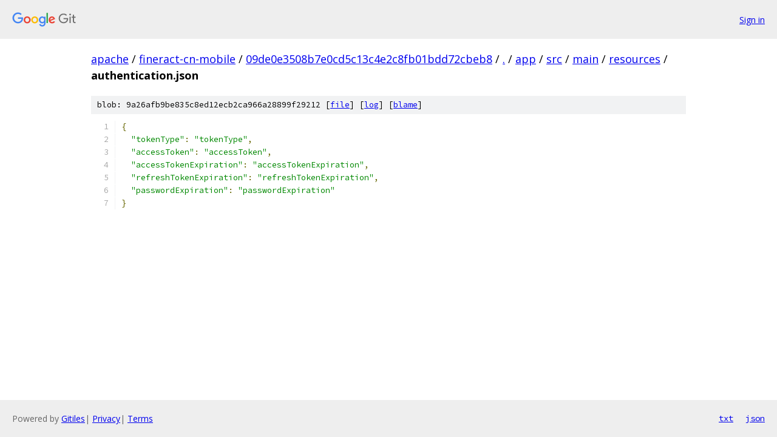

--- FILE ---
content_type: text/html; charset=utf-8
request_url: https://apache.googlesource.com/fineract-cn-mobile/+/09de0e3508b7e0cd5c13c4e2c8fb01bdd72cbeb8/app/src/main/resources/authentication.json
body_size: 1044
content:
<!DOCTYPE html><html lang="en"><head><meta charset="utf-8"><meta name="viewport" content="width=device-width, initial-scale=1"><title>app/src/main/resources/authentication.json - fineract-cn-mobile - Git at Google</title><link rel="stylesheet" type="text/css" href="/+static/base.css"><link rel="stylesheet" type="text/css" href="/+static/prettify/prettify.css"><!-- default customHeadTagPart --></head><body class="Site"><header class="Site-header"><div class="Header"><a class="Header-image" href="/"><img src="//www.gstatic.com/images/branding/lockups/2x/lockup_git_color_108x24dp.png" width="108" height="24" alt="Google Git"></a><div class="Header-menu"> <a class="Header-menuItem" href="https://accounts.google.com/AccountChooser?faa=1&amp;continue=https://apache.googlesource.com/login/fineract-cn-mobile/%2B/09de0e3508b7e0cd5c13c4e2c8fb01bdd72cbeb8/app/src/main/resources/authentication.json">Sign in</a> </div></div></header><div class="Site-content"><div class="Container "><div class="Breadcrumbs"><a class="Breadcrumbs-crumb" href="/?format=HTML">apache</a> / <a class="Breadcrumbs-crumb" href="/fineract-cn-mobile/">fineract-cn-mobile</a> / <a class="Breadcrumbs-crumb" href="/fineract-cn-mobile/+/09de0e3508b7e0cd5c13c4e2c8fb01bdd72cbeb8">09de0e3508b7e0cd5c13c4e2c8fb01bdd72cbeb8</a> / <a class="Breadcrumbs-crumb" href="/fineract-cn-mobile/+/09de0e3508b7e0cd5c13c4e2c8fb01bdd72cbeb8/">.</a> / <a class="Breadcrumbs-crumb" href="/fineract-cn-mobile/+/09de0e3508b7e0cd5c13c4e2c8fb01bdd72cbeb8/app">app</a> / <a class="Breadcrumbs-crumb" href="/fineract-cn-mobile/+/09de0e3508b7e0cd5c13c4e2c8fb01bdd72cbeb8/app/src">src</a> / <a class="Breadcrumbs-crumb" href="/fineract-cn-mobile/+/09de0e3508b7e0cd5c13c4e2c8fb01bdd72cbeb8/app/src/main">main</a> / <a class="Breadcrumbs-crumb" href="/fineract-cn-mobile/+/09de0e3508b7e0cd5c13c4e2c8fb01bdd72cbeb8/app/src/main/resources">resources</a> / <span class="Breadcrumbs-crumb">authentication.json</span></div><div class="u-sha1 u-monospace BlobSha1">blob: 9a26afb9be835c8ed12ecb2ca966a28899f29212 [<a href="/fineract-cn-mobile/+/09de0e3508b7e0cd5c13c4e2c8fb01bdd72cbeb8/app/src/main/resources/authentication.json">file</a>] [<a href="/fineract-cn-mobile/+log/09de0e3508b7e0cd5c13c4e2c8fb01bdd72cbeb8/app/src/main/resources/authentication.json">log</a>] [<a href="/fineract-cn-mobile/+blame/09de0e3508b7e0cd5c13c4e2c8fb01bdd72cbeb8/app/src/main/resources/authentication.json">blame</a>]</div><table class="FileContents"><tr class="u-pre u-monospace FileContents-line"><td class="u-lineNum u-noSelect FileContents-lineNum" data-line-number="1"></td><td class="FileContents-lineContents" id="1"><span class="pun">{</span></td></tr><tr class="u-pre u-monospace FileContents-line"><td class="u-lineNum u-noSelect FileContents-lineNum" data-line-number="2"></td><td class="FileContents-lineContents" id="2"><span class="pln">  </span><span class="str">&quot;tokenType&quot;</span><span class="pun">:</span><span class="pln"> </span><span class="str">&quot;tokenType&quot;</span><span class="pun">,</span></td></tr><tr class="u-pre u-monospace FileContents-line"><td class="u-lineNum u-noSelect FileContents-lineNum" data-line-number="3"></td><td class="FileContents-lineContents" id="3"><span class="pln">  </span><span class="str">&quot;accessToken&quot;</span><span class="pun">:</span><span class="pln"> </span><span class="str">&quot;accessToken&quot;</span><span class="pun">,</span></td></tr><tr class="u-pre u-monospace FileContents-line"><td class="u-lineNum u-noSelect FileContents-lineNum" data-line-number="4"></td><td class="FileContents-lineContents" id="4"><span class="pln">  </span><span class="str">&quot;accessTokenExpiration&quot;</span><span class="pun">:</span><span class="pln"> </span><span class="str">&quot;accessTokenExpiration&quot;</span><span class="pun">,</span></td></tr><tr class="u-pre u-monospace FileContents-line"><td class="u-lineNum u-noSelect FileContents-lineNum" data-line-number="5"></td><td class="FileContents-lineContents" id="5"><span class="pln">  </span><span class="str">&quot;refreshTokenExpiration&quot;</span><span class="pun">:</span><span class="pln"> </span><span class="str">&quot;refreshTokenExpiration&quot;</span><span class="pun">,</span></td></tr><tr class="u-pre u-monospace FileContents-line"><td class="u-lineNum u-noSelect FileContents-lineNum" data-line-number="6"></td><td class="FileContents-lineContents" id="6"><span class="pln">  </span><span class="str">&quot;passwordExpiration&quot;</span><span class="pun">:</span><span class="pln"> </span><span class="str">&quot;passwordExpiration&quot;</span></td></tr><tr class="u-pre u-monospace FileContents-line"><td class="u-lineNum u-noSelect FileContents-lineNum" data-line-number="7"></td><td class="FileContents-lineContents" id="7"><span class="pun">}</span></td></tr></table><script nonce="SVrf5HdXOtOz979KyiIm3A">for (let lineNumEl of document.querySelectorAll('td.u-lineNum')) {lineNumEl.onclick = () => {window.location.hash = `#${lineNumEl.getAttribute('data-line-number')}`;};}</script></div> <!-- Container --></div> <!-- Site-content --><footer class="Site-footer"><div class="Footer"><span class="Footer-poweredBy">Powered by <a href="https://gerrit.googlesource.com/gitiles/">Gitiles</a>| <a href="https://policies.google.com/privacy">Privacy</a>| <a href="https://policies.google.com/terms">Terms</a></span><span class="Footer-formats"><a class="u-monospace Footer-formatsItem" href="?format=TEXT">txt</a> <a class="u-monospace Footer-formatsItem" href="?format=JSON">json</a></span></div></footer></body></html>